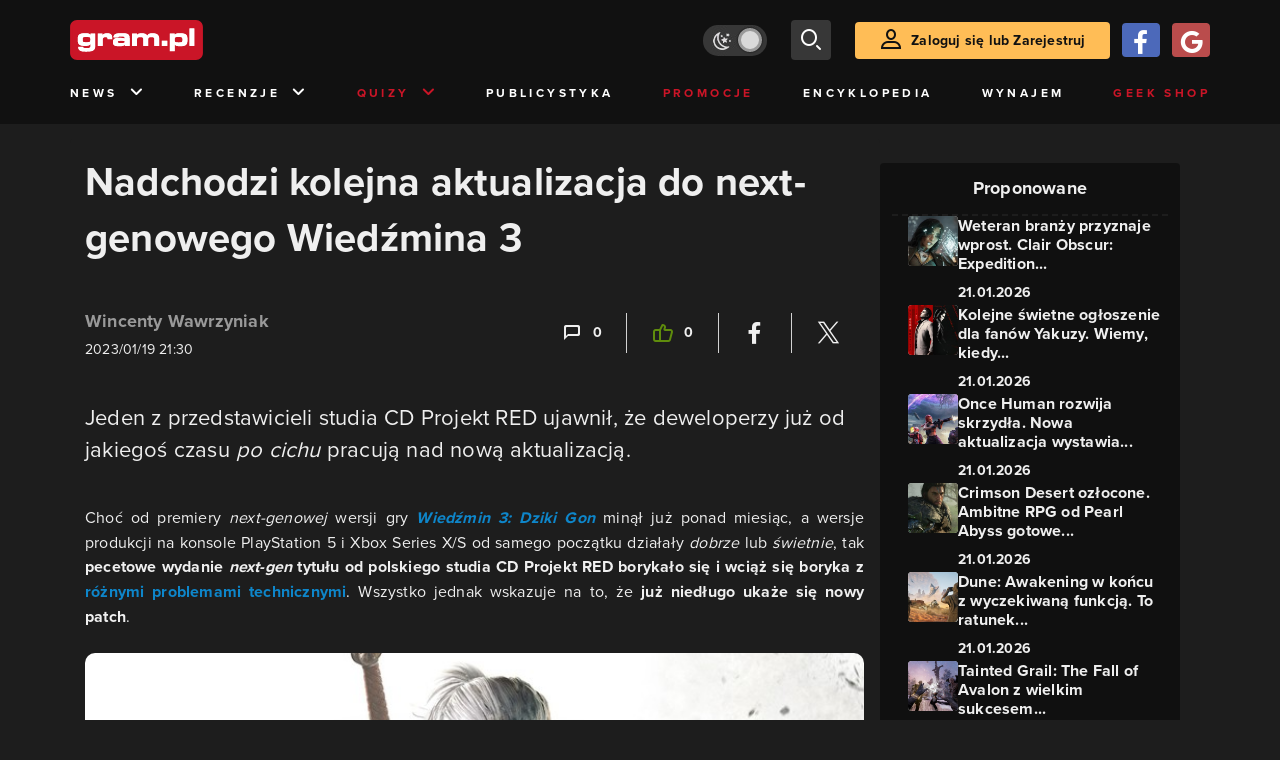

--- FILE ---
content_type: text/html; charset=utf-8
request_url: https://www.gram.pl/news/wiedzmin-3-dziki-gon-cd-projekt-red-nadchodzi-kolejna-aktualizacja-patch-rozwoj-gry-pc-ps5-xbox-series-xs
body_size: 10930
content:
<!DOCTYPE html><html lang="pl"><head><meta charSet="utf-8"/><meta name="viewport" content="width=device-width"/><title lang="pl-pl">Wiedźmin 3: Dziki Gon. CD Projekt RED. Nadchodzi kolejna aktualizacja do next-genowej wersji. Nowy patch</title><meta name="description" content="Wiedźmin 3: Dziki Gon. CD Projekt RED. Deweloperzy już od jakiegoś czasu po cichu pracują nad nową aktualizacją. Nowy patch dla wersji next-gen. Aktualizacja, rozwój gry. Polskie gry."/><link rel="image_src" href="https://images.gram.pl/news/qcxw20230119221847784kocd.jpg"/><meta property="og:title" content="Nadchodzi kolejna aktualizacja do next-genowego Wiedźmina 3"/><meta property="og:description" content="Jeden z przedstawicieli studia CD Projekt RED ujawnił, że deweloperzy&amp;nbsp;już od jakiegoś czasu po cichu&amp;nbsp;pracują nad nową aktualizacją."/><meta property="og:image" content="https://images.gram.pl/news/qcxw20230119221847784kocd.jpg"/><meta property="og:url" content="https://www.gram.pl/news/wiedzmin-3-dziki-gon-cd-projekt-red-nadchodzi-kolejna-aktualizacja-patch-rozwoj-gry-pc-ps5-xbox-series-xs"/><meta property="og:image:width" content="1024"/><meta property="og:image:height" content="576"/><meta property="og:type" content="website"/><meta property="og:locale" content="pl_PL"/><meta property="article:published_time" content="2023-01-19T22:30:00+01:00"/><meta property="article:modified_time" content="2023-01-20T12:00:00+01:00"/><meta property="article:tag" content="News"/><meta property="article:tag" content="PC"/><meta property="article:tag" content="aktualizacja"/><meta property="article:tag" content="CD Projekt RED"/><meta property="article:tag" content="patch"/><meta property="article:tag" content="Wiedźmin 3: Dziki Gon"/><meta property="article:tag" content="RPG"/><meta property="article:tag" content="polskie gry"/><meta property="article:tag" content="Wiedźmin"/><meta property="article:tag" content="next-gen"/><meta property="article:tag" content="rozwój gry"/><meta property="article:tag" content="WW"/><link rel="canonical" href="https://www.gram.pl/news/wiedzmin-3-dziki-gon-cd-projekt-red-nadchodzi-kolejna-aktualizacja-patch-rozwoj-gry-pc-ps5-xbox-series-xs"/><link rel="alternate" type="application/rss+xml" title="gram.pl" href="https://www.gram.pl/rss/content.xml"/><meta name="robots" content="index,follow,noodp,noydir,max-image-preview:large"/><meta name="twitter:title" content="Nadchodzi kolejna aktualizacja do next-genowego Wiedźmina 3"/><meta name="twitter:image" content="https://images.gram.pl/news/qcxw20230119221847784kocd.jpg"/><meta name="twitter:description" content="Jeden z przedstawicieli studia CD Projekt RED ujawnił, że deweloperzy&amp;nbsp;już od jakiegoś czasu po cichu&amp;nbsp;pracują nad nową aktualizacją."/><meta name="twitter:card" content="summary_large_image"/><meta name="twitter:creator" content="@gram_pl"/><meta name="twitter:site" content="@gram_pl"/><meta name="theme-color" content="#CA1F27"/><meta name="msapplication-TileColor" content="#CA1F27"/><script type="application/ld+json">{
  "@context": "http://schema.org",
  "@type": "NewsArticle",
  "headline": "Wiedźmin 3: Dziki Gon. CD Projekt RED. Nadchodzi kolejna aktualizacja do next-genowej wersji. Nowy patch",
  "mainEntityOfPage": "https://www.gram.pl/news/wiedzmin-3-dziki-gon-cd-projekt-red-nadchodzi-kolejna-aktualizacja-patch-rozwoj-gry-pc-ps5-xbox-series-xs",
  "datePublished": "2023-01-19T22:30:00+01:00",
  "dateModified": "2023-01-20T12:00:00+01:00",
  "description": "Wiedźmin 3: Dziki Gon. CD Projekt RED. Deweloperzy już od jakiegoś czasu po cichu pracują nad nową aktualizacją. Nowy patch dla wersji next-gen. Aktualizacja, rozwój gry. Polskie gry.",
  "author": {
    "@type": "Person",
    "name": "Wincenty Wawrzyniak"
  },
  "publisher": {
    "@type": "Organization",
    "name": "Gram.pl",
    "sameAs": "https://www.gram.pl",
    "logo": {
      "@type": "ImageObject",
      "url": "https://www.gram.pl/images/logo-big.png",
      "width": 600,
      "height": 315
    }
  },
  "image": {
    "@type": "ImageObject",
    "url": "https://images.gram.pl/news/qcxw20230119221847784kocd.jpg",
    "width": 1920,
    "height": 1080
  }
}</script><meta name="next-head-count" content="40"/><link rel="preconnect" href="https://use.typekit.net" crossorigin /><link rel="preload" href="/_next/static/css/af5d77b5a997d045.css" as="style"/><link rel="stylesheet" href="/_next/static/css/af5d77b5a997d045.css" data-n-g=""/><noscript data-n-css=""></noscript><script defer="" nomodule="" src="/_next/static/chunks/polyfills-c67a75d1b6f99dc8.js"></script><script src="/_next/static/chunks/webpack-a146a8ef8f1e9d05.js" defer=""></script><script src="/_next/static/chunks/framework-8fe9cb8b81506896.js" defer=""></script><script src="/_next/static/chunks/main-0ebf5555eb9cf2eb.js" defer=""></script><script src="/_next/static/chunks/pages/_app-46197a3e2758aa66.js" defer=""></script><script src="/_next/static/chunks/d158eb56-0e0a2fef3d0326b9.js" defer=""></script><script src="/_next/static/chunks/6240-f4fc521408f548b6.js" defer=""></script><script src="/_next/static/chunks/7963-d71f054838990ac1.js" defer=""></script><script src="/_next/static/chunks/5709-14abfeac8e68077c.js" defer=""></script><script src="/_next/static/chunks/5081-5c8c0285af2c285f.js" defer=""></script><script src="/_next/static/chunks/8900-4a4ed161bfa21042.js" defer=""></script><script src="/_next/static/chunks/pages/%5B...content%5D-f418c99a9162dcab.js" defer=""></script><script src="/_next/static/WDm6iSjUNr3QGnPTOKEiS/_buildManifest.js" defer=""></script><script src="/_next/static/WDm6iSjUNr3QGnPTOKEiS/_ssgManifest.js" defer=""></script><style data-href="https://use.typekit.net/cdt2gcb.css">@import url("https://p.typekit.net/p.css?s=1&k=cdt2gcb&ht=tk&f=139.169.175.5474.25136&a=99815084&app=typekit&e=css");@font-face{font-family:"proxima-nova";src:url("https://use.typekit.net/af/2555e1/00000000000000007735e603/30/l?primer=f592e0a4b9356877842506ce344308576437e4f677d7c9b78ca2162e6cad991a&fvd=n7&v=3") format("woff2"),url("https://use.typekit.net/af/2555e1/00000000000000007735e603/30/d?primer=f592e0a4b9356877842506ce344308576437e4f677d7c9b78ca2162e6cad991a&fvd=n7&v=3") format("woff"),url("https://use.typekit.net/af/2555e1/00000000000000007735e603/30/a?primer=f592e0a4b9356877842506ce344308576437e4f677d7c9b78ca2162e6cad991a&fvd=n7&v=3") format("opentype");font-display:auto;font-style:normal;font-weight:700;font-stretch:normal}@font-face{font-family:"proxima-nova";src:url("https://use.typekit.net/af/8738d8/00000000000000007735e611/30/l?primer=f592e0a4b9356877842506ce344308576437e4f677d7c9b78ca2162e6cad991a&fvd=n8&v=3") format("woff2"),url("https://use.typekit.net/af/8738d8/00000000000000007735e611/30/d?primer=f592e0a4b9356877842506ce344308576437e4f677d7c9b78ca2162e6cad991a&fvd=n8&v=3") format("woff"),url("https://use.typekit.net/af/8738d8/00000000000000007735e611/30/a?primer=f592e0a4b9356877842506ce344308576437e4f677d7c9b78ca2162e6cad991a&fvd=n8&v=3") format("opentype");font-display:auto;font-style:normal;font-weight:800;font-stretch:normal}@font-face{font-family:"proxima-nova";src:url("https://use.typekit.net/af/efe4a5/00000000000000007735e609/30/l?primer=f592e0a4b9356877842506ce344308576437e4f677d7c9b78ca2162e6cad991a&fvd=n4&v=3") format("woff2"),url("https://use.typekit.net/af/efe4a5/00000000000000007735e609/30/d?primer=f592e0a4b9356877842506ce344308576437e4f677d7c9b78ca2162e6cad991a&fvd=n4&v=3") format("woff"),url("https://use.typekit.net/af/efe4a5/00000000000000007735e609/30/a?primer=f592e0a4b9356877842506ce344308576437e4f677d7c9b78ca2162e6cad991a&fvd=n4&v=3") format("opentype");font-display:auto;font-style:normal;font-weight:400;font-stretch:normal}@font-face{font-family:"proxima-nova";src:url("https://use.typekit.net/af/1be3c2/00000000000000007735e606/30/l?primer=f592e0a4b9356877842506ce344308576437e4f677d7c9b78ca2162e6cad991a&fvd=n3&v=3") format("woff2"),url("https://use.typekit.net/af/1be3c2/00000000000000007735e606/30/d?primer=f592e0a4b9356877842506ce344308576437e4f677d7c9b78ca2162e6cad991a&fvd=n3&v=3") format("woff"),url("https://use.typekit.net/af/1be3c2/00000000000000007735e606/30/a?primer=f592e0a4b9356877842506ce344308576437e4f677d7c9b78ca2162e6cad991a&fvd=n3&v=3") format("opentype");font-display:auto;font-style:normal;font-weight:300;font-stretch:normal}@font-face{font-family:"proxima-nova";src:url("https://use.typekit.net/af/23e139/00000000000000007735e605/30/l?primer=f592e0a4b9356877842506ce344308576437e4f677d7c9b78ca2162e6cad991a&fvd=n5&v=3") format("woff2"),url("https://use.typekit.net/af/23e139/00000000000000007735e605/30/d?primer=f592e0a4b9356877842506ce344308576437e4f677d7c9b78ca2162e6cad991a&fvd=n5&v=3") format("woff"),url("https://use.typekit.net/af/23e139/00000000000000007735e605/30/a?primer=f592e0a4b9356877842506ce344308576437e4f677d7c9b78ca2162e6cad991a&fvd=n5&v=3") format("opentype");font-display:auto;font-style:normal;font-weight:500;font-stretch:normal}.tk-proxima-nova{font-family:"proxima-nova",sans-serif}</style></head><body class="no-trans dark-mode"><div id="__next"><div class="preheader"></div><div id="top" class="header" style="top:0px"><div class="container header-content flex-between d-none d-lg-flex"><div class="flex"><a href="/" aria-label="strona główna"><div class="logo"></div></a></div><div class="flex-right child-margin"><button class="darkmode-switch active" aria-label="Włącz tryb jasny"><span class="dot"></span></button><button class="small search" aria-label="szukaj"><span class="icon-search i-24"></span></button><a class="button loading" href="#"><span class="icon-user i-24"></span>Zaloguj się lub Zarejestruj<!-- --></a></div></div><nav class="container d-none d-lg-flex flex-between"><button class="menu-link">News<!-- --><span class="icon-chevron-down i-24 up"></span></button><button class="menu-link">Recenzje<!-- --><span class="icon-chevron-down i-24 up"></span></button><button class="menu-link new">Quizy<!-- --><span class="icon-chevron-down i-24 up"></span></button><a href="/publicystyka" class="menu-link">Publicystyka</a><a href="/news/promocje" class="menu-link new">Promocje</a><a href="/encyklopedia-gier" class="menu-link">Encyklopedia</a><a href="/wynajem" class="menu-link">Wynajem</a><a href="https://geek-shop.gram.pl" target="_blank" rel="noopener noreferrer" class="menu-link new">Geek Shop</a></nav><nav class="container header-content mobile flex-between d-flex d-lg-none"><button class="small search" aria-label="szukaj"><span class="icon-search i-24"></span></button><a href="/" aria-label="strona główna"><div class="logo mobile"></div></a><div class="mobile-nav"><button class="darkmode-switch active" aria-label="Włącz tryb jasny"><span class="dot"></span></button><button class="small search" aria-label="szukaj"><span class="icon-menu i-24"></span></button></div></nav></div><div id="content-wrapper" class="container"><div id="belka_expand" class="w2g"></div><div class="ad-wrapper top mock-off no-height"><div id="art_bill_top" class="w2g"></div></div><div class="row" id="row"><div style="max-width:810px" class="column-background col-12 col-lg p16nm"><h1 class="h2-m">Nadchodzi kolejna aktualizacja do next-genowego Wiedźmina 3</h1><div class="content-top-bar top24 bot40"><div class="row"><div class="col-12 col-md-6"><a href="/autor/wiko" class="author" aria-label="Podlinkowana nazwa użytkownika">Wincenty Wawrzyniak</a><div class="date">2023/01/19 22:30</div></div><div class="col-12 col-md-6 flex-right flex-evenly-m content-widgets y24-m"><a href="#comments" aria-label="Link-anchor do komentarzy"><div class="thumb-container flex-center hov cmt"><span class="icon-comment"></span>0<!-- --></div></a><div class="divider"></div><div aria-label="Polub post" class="thumb-container flex-center hov"><span class="icon-thumb-up"></span>0<!-- --></div><div class="divider"></div><a class="share-button fb" href="https://facebook.com/sharer/sharer.php?u=https%3A%2F%2Fwww.gram.pl%2Fnews%2Fwiedzmin-3-dziki-gon-cd-projekt-red-nadchodzi-kolejna-aktualizacja-patch-rozwoj-gry-pc-ps5-xbox-series-xs" target="_blank" rel="noopener noreferrer" aria-label="Podziel się na Facebooku"><span class="icon-fa i-24"></span><span></span></a><div class="divider"></div><a class="share-button tw" href="https://twitter.com/intent/tweet/?url=https%3A%2F%2Fwww.gram.pl%2Fnews%2Fwiedzmin-3-dziki-gon-cd-projekt-red-nadchodzi-kolejna-aktualizacja-patch-rozwoj-gry-pc-ps5-xbox-series-xs&amp;text=Wied%C5%BAmin%203%3A%20Dziki%20Gon.%20CD%20Projekt%20RED.%20Nadchodzi%20kolejna%20aktualizacja%20do%20next-genowej%20wersji.%20Nowy%20patch" target="_blank" rel="noopener noreferrer" aria-label="Podziel się na Twitterze"><span class="icon-tw i-24"></span><span></span></a></div></div></div><main class="lead bot40"><p>Jeden z przedstawicieli studia CD Projekt RED ujawnił, że deweloperzy już od jakiegoś czasu <em>po cichu </em>pracują nad nową aktualizacją.</p>
</main><main class="content"><p style="text-align: justify;">Choć od premiery <em>next-genowej</em> wersji gry <a rel="noopener noreferrer" href="https://www.gram.pl/encyklopedia-gier/gry/wiedzmin-3" target="_blank"><em>Wiedźmin 3: Dziki Gon</em></a> minął już ponad miesiąc, a wersje produkcji na konsole PlayStation 5 i Xbox Series X/S od samego początku działały <em>dobrze</em> lub <em>świetnie</em>, tak <strong>pecetowe wydanie <em>next-gen</em> tytułu od polskiego studia CD Projekt RED borykało się i wciąż się boryka z <a rel="noopener noreferrer" href="https://www.gram.pl/news/wiedzmin-3-na-pc-niegrywalny-po-aktualizacji-gracze-narzekaja-na-powazne-problemy" target="_blank">różnymi problemami technicznymi</a></strong>. Wszystko jednak wskazuje na to, że <strong>już niedługo ukaże się nowy patch</strong>.</p>

<figure class="image"><a class="hoverZoomLink" href="https://images.gram.pl/news/xthm20230119222452362qslh.jpg" target="_blank"><img alt="Nadchodzi kolejna aktualizacja do next-genowego Wiedźmina 3" class="inner img-wrapper" src="https://images.gram.pl/news/embed/xthm20230119222452362qslh.jpg" width=750 height=422 /> </a>




</figure>

<h2>Nadciąga kolejny patch dla <em>next-genowego</em> <em>Wiedźmina 3</em></h2>

<div style="text-align: justify;">Jeden z użytkowników serwisu Twitter postanowił zapytać Marcina Momota – menedżera ds. społeczności w studio CD Projekt RED – o to, kiedy możemy się spodziewać kolejnej aktualizacji. Momota odpowiedział bardzo szybko.
<div id="e3c32e1a6c53ff3d76c3fbcb2e321984_1468" class="loading text-center w-100">Wczytywanie ramki mediów.</div>

<blockquote>
<p>Po cichu pracujemy nad tą aktualizacją do <em>Wiedźmina 3 Next Gen</em> i wygląda na to, że jesteśmy w fazie finalnej. Powinna zostać udostępniona już niedługo. Poinformujemy Was o tym, gdy tylko będziemy mogli. W międzyczasie bardzo dziękujemy Wam za cierpliwość!</p>
</blockquote>
</div>

</main><div><div class="ad-wrapper   "><div id="art_bill_srodek_1" class="w2g"></div></div></div><main class="content"><p</main><div class="player-container"><h2 class="title mb-3 flex-left"><div class="i-box right flex-center"><span class="icon-pc i-24"></span></div>GramTV przedstawia:<!-- --></h2><div></div><div id="videoContainer"></div></div><div><div class="ad-wrapper   "><div id="art_bill_srodek_2" class="w2g"></div></div></div><main class="content"><p style="text-align: justify;"><strong>Nie otrzymaliśmy jedynie sprecyzowania, czy aktualizacja dotyczy wyłącznie wersji na komputery osobiste (internauta pytał właśnie o nią), czy może ukaże się ona na wszystkich platformach. </strong>Pozostaje czekać na oficjalne informacje od samych twórców.</p>

<p style="text-align: justify;">Przypomnijmy jeszcze, że pierwotnie gra <strong><a rel="noopener noreferrer" href="https://www.gram.pl/encyklopedia-gier/gry/wiedzmin-3" rel="noopener noreferrer" target="_blank"><em>Wiedźmin 3: Dziki Gon</em></a> zadebiutowała na komputerach osobistych oraz konsolach PlayStation 4 i Xbox One w maju 2015 roku (nieco później na Nintendo Switch)</strong>.</p>

<ul>
	<li><a rel="noopener noreferrer" href="https://www.gram.pl/encyklopedia-gier/gry/wiedzmin-3" rel="noopener noreferrer" target="_blank"><em>Wiedźmin 3: Dziki Gon</em> w encyklopedii Gram.pl</a></li>
	<li><a rel="noopener noreferrer" href="https://www.gram.pl/artykul/2015/05/12/wiedzmin-3-dziki-gon-recenzja.shtml" rel="noopener noreferrer" target="_blank">Nasza recenzja gry <em>Wiedźmin 3: Dziki Gon</em></a></li>
	<li><a rel="noopener noreferrer" href="https://www.gram.pl/artykul/2019/10/28/dalej-plotka-recenzja-wiedzmin-3-dziki-gon-edycja-kompletna-switch.shtml" rel="noopener noreferrer" target="_blank">Nasza recenzja portu gry <em>Wiedźmin 3: Dziki Gon</em> na Nintendo Switch</a></li>
	<li><a rel="noopener noreferrer" href="https://pl.cdprojektred.com/" rel="noopener noreferrer" target="_blank">Oficjalna strona internetowa studia CD Projekt RED</a></li>
</ul>
</main><div class="source-wrapper">Źródło:<!-- --><a href="https://twitter.com/Marcin360/status/1616142450057437185" class="link blue fat bot24 d-block text-right" target="blank" rel="noopener noreferrer" aria-label="Źródło informacji dla tej treści">https://twitter.com/Marcin360/status/1616142450057437185</a></div><div id="progressbar-end"></div><div></div><div class="content-tags top40 bot24"><p class="h5">Tagi: </p><a href="/hot" aria-label="Link do tagu hot"><div class="tag hot small contrast"><span class="icon-hot up"></span>HOT<!-- --></div></a><a href="/news/"><div class="tag small contrast">News</div></a><a href="/tag/pc"><div class="tag small contrast">PC</div></a><a href="/tag/aktualizacja"><div class="tag small contrast">aktualizacja</div></a><a href="/tag/cd-projekt-red"><div class="tag small contrast">CD Projekt RED</div></a><a href="/tag/patch"><div class="tag small contrast">patch</div></a><a href="/tag/wiedzmin-3-dziki-gon"><div class="tag small contrast">Wiedźmin 3: Dziki Gon</div></a><a href="/tag/rpg"><div class="tag small contrast">RPG</div></a><a href="/tag/polskie-gry"><div class="tag small contrast">polskie gry</div></a><a href="/tag/wiedzmin"><div class="tag small contrast">Wiedźmin</div></a><a href="/tag/next-gen"><div class="tag small contrast">next-gen</div></a><a href="/tag/rozwoj-gry"><div class="tag small contrast">rozwój gry</div></a><a href="/tag/ww"><div class="tag small contrast">WW</div></a></div><div class="flex content-info big"><div class="author-wrapper"><div class="bg-wrapper" style="background-image:url(https://images.gram.pl/gallery/pvxj20240319165542520szmq.jpg)"><div class="glow"></div><div class="bg"></div></div><div class="left"><div class="image"><a href="/autor/wiko" aria-label="Podlinkowany awatar autora"><div class="avatar" style="background-image:url(https://images.gram.pl/avatar/2000111.jpg?cache=5f66df6d1f9b8c67e9ec6e179efd1bbd)"></div></a></div></div><div class="right"><div class="nickname"><a href="/autor/wiko" aria-label="Podlinkowana nazwa autora">Wincenty Wawrzyniak</a></div><div class="social"><a href="https://steamcommunity.com/id/coffinceplays" rel="nofollow noopener noreferrer" aria-label="Link do steam" target="_blank"><span class="icon-steam"></span></a></div><div class="description"><p>Redaktor serwisu Gram.pl od lipca 2019 roku i student groznawstwa. Na co dzień zajmuję się newsami, ale czasem napiszę coś dłuższego. Jestem absolutnie uzależniony od kawy, muzyki i dobrych RPG-ów!<br></p></div></div></div></div><aside class="slider-wrapper"><div class="top"><i class="icon-star"></i>Mogą Cię zainteresować również<!-- --></div><button aria-label="W lewo" class="button b-left flex-center d-none d-lg-flex" disabled=""><span class="icon-arrow-left mr-0"></span></button><button aria-label="W prawo" class="button b-right flex-center d-none d-lg-flex"><span class="icon-arrow-right mr-0"></span></button><div class="overflow-box"><div class="slider" style="left:0%"></div></div><div class="pages d-flex d-lg-none"></div></aside><div class="ad-wrapper   "><div id="art_bill_srodek_3" class="w2g"></div></div><div id="comments" class="comments bot24"><div class="top bot24 bot16-m"><div class="title">Komentarze</div><div class="flex-center modify"><div class="count">0<!-- --></div></div></div><div class="comment-guest-wrapper"><button class="add-comment-button">Dodaj komentarz jako gość</button><div class="login"><button class="oauth-button fb" aria-label="Zaloguj się przy pomocy konta Facebook"><span class="icon-fa"></span></button><button aria-label="Zaloguj się przy pomocy konta Google" class="oauth-button go" disabled=""><span class="icon-go"></span></button><a class="button " href="/login"><span class="icon-user i-24"></span>Zaloguj się<!-- --></a></div></div><br/><br/><br/><p class="top24 top16-m">Nie ma jeszcze żadnych komentarzy. Napisz komentarz jako pierwszy!</p></div></div><aside class="col-12 col-lg-auto mb-5"><div class="content-list hot-list content-propositions  column-background" style="max-width:300px"><div class="head">Proponowane</div><a href="/news/weteran-branzy-przyznaje-wprost-clair-obscur-expedition-33-zrujnowalo-jego-swiatopoglad" class="news news-mini compact"><div class="miniature relative image-loading"><img class="lazy" style="width:1px;height:1px" data-src="https://images.gram.pl/news/miniature/ebbr20260121110334346fdwc.jpg" alt=""/><div class="tag small all-caps category"></div><div class="anchored-mobile d-block d-lg-none"><div class="comment-counter small">2<!-- --></div></div></div><div class="right"><div class="title">Weteran branży przyznaje wprost. Clair Obscur: Expedition...</div><div class="date">21.01.2026</div></div></a><a href="/news/kolejne-swietne-ogloszenie-dla-fanow-yakuzy-wiemy-kiedy-przetestujemy-nowy-tytul" class="news news-mini compact"><div class="miniature relative image-loading"><img class="lazy" style="width:1px;height:1px" data-src="https://images.gram.pl/news/miniature/kqvo20260121123659471uvjm.jpg" alt=""/><div class="tag small all-caps category"></div><div class="anchored-mobile d-block d-lg-none"></div></div><div class="right"><div class="title">Kolejne świetne ogłoszenie dla fanów Yakuzy. Wiemy, kiedy...</div><div class="date">21.01.2026</div></div></a><a href="/news/once-human-rozwija-skrzydla-nowa-aktualizacja-wystawia-graczy-na-ciezka-probe" class="news news-mini compact"><div class="miniature relative image-loading"><img class="lazy" style="width:1px;height:1px" data-src="https://images.gram.pl/news/miniature/oaoc20260121131410023kvas.jpg" alt=""/><div class="tag small all-caps category"></div><div class="anchored-mobile d-block d-lg-none"></div></div><div class="right"><div class="title">Once Human rozwija skrzydła. Nowa aktualizacja wystawia...</div><div class="date">21.01.2026</div></div></a><a href="/news/crimson-desert-ozlocone-ambitne-rpg-od-pearl-abyss-gotowe-na-wielka-premiere" class="news news-mini compact"><div class="miniature relative image-loading"><img class="lazy" style="width:1px;height:1px" data-src="https://images.gram.pl/news/miniature/pqrb20260121171431200bqob.jpg" alt=""/><div class="tag small all-caps category"></div><div class="anchored-mobile d-block d-lg-none"></div></div><div class="right"><div class="title">Crimson Desert ozłocone. Ambitne RPG od Pearl Abyss gotowe...</div><div class="date">21.01.2026</div></div></a><a href="/news/dune-awakening-w-koncu-z-wyczekiwana-funkcja-to-ratunek-dla-wyludnionego-arrakis" class="news news-mini compact"><div class="miniature relative image-loading"><img class="lazy" style="width:1px;height:1px" data-src="https://images.gram.pl/news/miniature/hlez20260121173949813wkjs.jpg" alt=""/><div class="tag small all-caps category"></div><div class="anchored-mobile d-block d-lg-none"></div></div><div class="right"><div class="title">Dune: Awakening w końcu z wyczekiwaną funkcją. To ratunek...</div><div class="date">21.01.2026</div></div></a><a href="/news/tainted-grail-the-fall-of-avalon-z-wielkim-sukcesem-polska-produkcja-przekroczyla-magiczna-bariere" class="news news-mini compact"><div class="miniature relative image-loading"><img class="lazy" style="width:1px;height:1px" data-src="https://images.gram.pl/news/miniature/jgen20260121162813104ojqf.jpg" alt=""/><div class="tag small all-caps category"></div><div class="anchored-mobile d-block d-lg-none"></div></div><div class="right"><div class="title">Tainted Grail: The Fall of Avalon z wielkim sukcesem...</div><div class="date">21.01.2026</div></div></a></div><div class="ad-wrapper mock-off column top40"><div id="sekcja_half_prawa_szpalta_1" class="w2g"></div><div id="art_half_prawa_szpalta_2" class="w2g"></div></div></aside></div><div class="ad-wrapper   "><div id="art_bill_bottom" class="w2g"></div></div><div id="belka_sticky" class="w2g"></div><div id="vigneta" class="w2g"></div><div style="max-width:100vw"><div id="interstitial" class="w2g"></div></div></div><div class="pin-to-bottom"><div class="socialistic-links"><div class="container flex-evenly" style="min-height:21px"><a class="link light" target="_blank" rel="noopener noreferrer" href="https://www.tiktok.com/@gram.pl_" aria-label="tiktok gram.pl"><span class="icon-ti i-24 up"></span><span class="d-none d-lg-inline">Tiktok</span></a><a class="link light" target="_blank" rel="noopener noreferrer" href="https://www.facebook.com/grampl" aria-label="facebook gram.pl"><span class="icon-fa i-24 up"></span><span class="d-none d-lg-inline">Facebook</span></a><a class="link light" target="_blank" rel="noopener noreferrer" href="https://www.youtube.com/user/wwwgrampl" aria-label="kanał youtube gram.pl"><span class="icon-youtube i-24 up"></span><span class="d-none d-lg-inline">Youtube</span></a><a class="link light" target="_blank" rel="noopener noreferrer" href="https://open.spotify.com/user/gram.pl" aria-label="spotify gram.pl"><span class="icon-spotify i-24 up"></span><span class="d-none d-lg-inline">Spotify</span></a><a class="link light" target="_blank" rel="noopener noreferrer" href="https://store.steampowered.com/curator/110591-gram.pl" aria-label="strona społeczności gram.pl na steam"><span class="icon-steam i-24 up"></span><span class="d-none d-lg-inline">Steam</span></a><a class="link light" target="_blank" rel="noopener noreferrer" href="https://www.gram.pl/rss/content.xml" aria-label="kanał rss grma.pl"><span class="icon-rss i-24 up"></span><span class="d-none d-lg-inline">RSS</span></a></div></div><div class="footer pt-3 pb-3 pt-lg-5 pb-lg-5"><div class="container"><div class="row"><div class="d-none d-lg-inline col-lg-4"><div class="logo"></div><div class="copyright">Copyright © 2005 - <!-- -->2026<!-- --> ACTION S.A.<!-- --></div><div class="copyright">Zamienie, ul. Dawidowska 10, 05-500 Piaseczno</div><div class="copyright" style="margin-top:0">tel. (+48 22) 332 16 00</div><div class="build-number">Portal: v.<!-- -->6.1.112<!-- --></div></div><div class="col-6 col-lg-2"><p>O nas</p><div class="row"><div class="col-12"><a class="foot" href="/kontakt">Zespół Gram</a><a class="foot" href="/regulamin">Regulamin</a><a class="foot" href="/regulamin#polityka-prywatnosci">Polityka prywatności</a></div></div></div><div class="col-6 col-lg-3"><p>Kontakt</p><div class="row"><div class="col-12"><a class="foot" href="/informacje/kontakt">Pomoc</a><a class="foot" href="/informacje/reklama">Reklama</a><a class="foot" href="/informacje/redakcja">Kontakt z redakcją</a></div></div></div><div class="col-12 col-lg-3"><p class="mt-4 mt-lg-0">Na skróty</p><div class="row"><div class="col-6"><a class="foot" href="/news/hot">HOT News</a><a class="foot" href="/gramtv">GramTV</a><a class="foot" href="https://www.sferis.pl/Strefa-Okazji" target="_blank" rel="noopener noreferrer">Promocje</a></div><div class="col-6"><a class="foot" href="https://www.sferis.pl/gaming-2541" target="_blank" rel="noopener noreferrer">Zakupy</a><a class="foot red" href="https://theprotocol.it/" target="_blank" rel="noopener noreferrer">the:protocol</a></div></div></div><div class="col-12 d-inline d-lg-none"><hr class="light mb-4"/><div class="logo"></div><div class="copyright">Copyright © 2005 - <!-- -->2026<!-- --> ACTION S.A.<!-- --></div><div class="copyright">Zamienie, ul. Dawidowska 10, 05-500 Piaseczno</div><div class="copyright" style="margin-top:0">tel. (+48 22) 332 16 00</div><div class="build-number">Portal: v.<!-- -->6.1.112<!-- --></div></div></div></div></div></div><noscript><img height="1" width="1" style="display:none" src="https://www.facebook.com/tr?id=704790599979438&amp;ev=PageView&amp;noscript=1" alt=""/></noscript><div id="quantcast"><noscript><div style="display:none"><img src="//pixel.quantserve.com/pixel/p-S7LjTHgJsANxL.gif" style="border:0" height="1" width="1" alt="Quantcast"/></div></noscript><noscript><div style="display:none"><img src="//pixel.quantserve.com/pixel/p-S7LjTHgJsANxL.gif" style="border:0" height="1" width="1" alt="Quantcast"/></div></noscript></div></div><script id="__NEXT_DATA__" type="application/json">{"props":{"pageProps":{"loaded":true,"url":"wiedzmin-3-dziki-gon-cd-projekt-red-nadchodzi-kolejna-aktualizacja-patch-rozwoj-gry-pc-ps5-xbox-series-xs","list":false,"singleContent":{"comments":[],"giveaway":[],"content":{"id":147052,"title":"Nadchodzi kolejna aktualizacja do next-genowego Wiedźmina 3","lead":"\u003cp\u003eJeden z przedstawicieli studia CD Projekt RED ujawnił, że deweloperzy\u0026nbsp;już od jakiegoś czasu \u003cem\u003epo cichu\u0026nbsp;\u003c/em\u003epracują nad nową aktualizacją.\u003c/p\u003e\n","seoTitle":"Wiedźmin 3: Dziki Gon. CD Projekt RED. Nadchodzi kolejna aktualizacja do next-genowej wersji. Nowy patch","seoLead":"Wiedźmin 3: Dziki Gon. CD Projekt RED. Deweloperzy już od jakiegoś czasu po cichu pracują nad nową aktualizacją. Nowy patch dla wersji next-gen. Aktualizacja, rozwój gry. Polskie gry.","content":"\u003cp style=\"text-align: justify;\"\u003eChoć od premiery \u003cem\u003enext-genowej\u003c/em\u003e wersji gry \u003ca rel=\"noopener noreferrer\" href=\"https://www.gram.pl/encyklopedia-gier/gry/wiedzmin-3\" target=\"_blank\"\u003e\u003cem\u003eWiedźmin 3: Dziki Gon\u003c/em\u003e\u003c/a\u003e minął już ponad miesiąc, a wersje produkcji na konsole PlayStation 5 i Xbox Series X/S od samego początku działały \u003cem\u003edobrze\u003c/em\u003e lub \u003cem\u003eświetnie\u003c/em\u003e, tak \u003cstrong\u003epecetowe wydanie \u003cem\u003enext-gen\u003c/em\u003e tytułu od polskiego studia CD Projekt RED borykało się i wciąż się boryka z \u003ca rel=\"noopener noreferrer\" href=\"https://www.gram.pl/news/wiedzmin-3-na-pc-niegrywalny-po-aktualizacji-gracze-narzekaja-na-powazne-problemy\" target=\"_blank\"\u003eróżnymi problemami technicznymi\u003c/a\u003e\u003c/strong\u003e. Wszystko jednak wskazuje na to, że \u003cstrong\u003ejuż niedługo ukaże się nowy patch\u003c/strong\u003e.\u003c/p\u003e\n\n\u003cfigure class=\"image\"\u003e\u003ca class=\"hoverZoomLink\" href=\"https://images.gram.pl/news/xthm20230119222452362qslh.jpg\" target=\"_blank\"\u003e\u003cimg alt=\"Nadchodzi kolejna aktualizacja do next-genowego Wiedźmina 3\" class=\"inner img-wrapper\" src=\"https://images.gram.pl/news/embed/xthm20230119222452362qslh.jpg\" width=750 height=422 /\u003e \u003c/a\u003e\n\n\n\n\n\u003c/figure\u003e\n\n\u003ch2\u003eNadciąga kolejny patch dla \u003cem\u003enext-genowego\u003c/em\u003e \u003cem\u003eWiedźmina 3\u003c/em\u003e\u003c/h2\u003e\n\n\u003cdiv style=\"text-align: justify;\"\u003eJeden z użytkowników serwisu Twitter postanowił zapytać Marcina Momota – menedżera ds. społeczności w studio CD Projekt RED – o to, kiedy możemy się spodziewać kolejnej aktualizacji. Momota odpowiedział bardzo szybko.\n\u003coembed\u003ehttps://twitter.com/Marcin360/status/1616142450057437185\n\u003c/oembed\u003e\n\n\u003cblockquote\u003e\n\u003cp\u003ePo cichu pracujemy nad tą aktualizacją do \u003cem\u003eWiedźmina 3 Next Gen\u003c/em\u003e i wygląda na to, że jesteśmy w fazie finalnej. Powinna zostać udostępniona już niedługo. Poinformujemy Was o tym, gdy tylko będziemy mogli. W międzyczasie bardzo dziękujemy Wam za cierpliwość!\u003c/p\u003e\n\u003c/blockquote\u003e\n\u003c/div\u003e\n\n\u003cp style=\"text-align: justify;\"\u003e\u003cstrong\u003eNie otrzymaliśmy jedynie sprecyzowania, czy aktualizacja dotyczy wyłącznie wersji na komputery osobiste (internauta pytał właśnie o nią), czy może ukaże się ona na wszystkich platformach. \u003c/strong\u003ePozostaje czekać na oficjalne informacje od samych twórców.\u003c/p\u003e\n\n\u003cp style=\"text-align: justify;\"\u003ePrzypomnijmy jeszcze, że pierwotnie gra \u003cstrong\u003e\u003ca rel=\"noopener noreferrer\" href=\"https://www.gram.pl/encyklopedia-gier/gry/wiedzmin-3\" rel=\"noopener noreferrer\" target=\"_blank\"\u003e\u003cem\u003eWiedźmin 3: Dziki Gon\u003c/em\u003e\u003c/a\u003e zadebiutowała na komputerach osobistych oraz konsolach PlayStation 4 i Xbox One w maju 2015 roku (nieco później na Nintendo Switch)\u003c/strong\u003e.\u003c/p\u003e\n\n\u003cul\u003e\n\t\u003cli\u003e\u003ca rel=\"noopener noreferrer\" href=\"https://www.gram.pl/encyklopedia-gier/gry/wiedzmin-3\" rel=\"noopener noreferrer\" target=\"_blank\"\u003e\u003cem\u003eWiedźmin 3: Dziki Gon\u003c/em\u003e w encyklopedii Gram.pl\u003c/a\u003e\u003c/li\u003e\n\t\u003cli\u003e\u003ca rel=\"noopener noreferrer\" href=\"https://www.gram.pl/artykul/2015/05/12/wiedzmin-3-dziki-gon-recenzja.shtml\" rel=\"noopener noreferrer\" target=\"_blank\"\u003eNasza recenzja gry \u003cem\u003eWiedźmin 3: Dziki Gon\u003c/em\u003e\u003c/a\u003e\u003c/li\u003e\n\t\u003cli\u003e\u003ca rel=\"noopener noreferrer\" href=\"https://www.gram.pl/artykul/2019/10/28/dalej-plotka-recenzja-wiedzmin-3-dziki-gon-edycja-kompletna-switch.shtml\" rel=\"noopener noreferrer\" target=\"_blank\"\u003eNasza recenzja portu gry \u003cem\u003eWiedźmin 3: Dziki Gon\u003c/em\u003e na Nintendo Switch\u003c/a\u003e\u003c/li\u003e\n\t\u003cli\u003e\u003ca rel=\"noopener noreferrer\" href=\"https://pl.cdprojektred.com/\" rel=\"noopener noreferrer\" target=\"_blank\"\u003eOficjalna strona internetowa studia CD Projekt RED\u003c/a\u003e\u003c/li\u003e\n\u003c/ul\u003e\n","image":"qcxw20230119221847784kocd","comments":0,"hot":true,"category":"News","author":"Wincenty Wawrzyniak","contentAuthorId":2000111,"datePublished":"2023-01-19T22:30:00+01:00","dateModified":"2023-01-20T12:00:00+01:00","likes":0,"sourceLink":"https://twitter.com/Marcin360/status/1616142450057437185","onnetworkvideoid":"MlBzLDAsWGM=","partnerlink":"","tags":[{"id":0,"name":"hot","slug":"news/hot"},{"id":0,"name":"News","slug":""},{"id":5,"name":"PC","slug":"pc"},{"id":31,"name":"aktualizacja","slug":"aktualizacja"},{"id":38,"name":"CD Projekt RED","slug":"cd-projekt-red"},{"id":74,"name":"patch","slug":"patch"},{"id":76,"name":"Wiedźmin 3: Dziki Gon","slug":"wiedzmin-3-dziki-gon"},{"id":94,"name":"RPG","slug":"rpg"},{"id":164,"name":"polskie gry","slug":"polskie-gry"},{"id":182,"name":"Wiedźmin","slug":"wiedzmin"},{"id":264,"name":"next-gen","slug":"next-gen"},{"id":24014,"name":"rozwój gry","slug":"rozwoj-gry"},{"id":28654,"name":"WW","slug":"ww"}],"review":null,"paginate":false,"tableOfContents":false},"oembed":true,"liked":false,"article":false,"quiz":false,"commentsAmountFormat":"0","commentsAmount":0,"admin":false,"onnetworkvideoid":"MlBzLDAsWGM=","partnerlink":"","slider":{"items":[{"id":176439,"title":"Weteran branży przyznaje wprost. Clair Obscur: Expedition 33 zrujnowało jego światopogląd","url":"/news/weteran-branzy-przyznaje-wprost-clair-obscur-expedition-33-zrujnowalo-jego-swiatopoglad","image":"ebbr20260121110334346fdwc","date":"21.01.2026","comments":2},{"id":176446,"title":"Kolejne świetne ogłoszenie dla fanów Yakuzy. Wiemy, kiedy przetestujemy nowy tytuł","url":"/news/kolejne-swietne-ogloszenie-dla-fanow-yakuzy-wiemy-kiedy-przetestujemy-nowy-tytul","image":"kqvo20260121123659471uvjm","date":"21.01.2026","comments":0},{"id":176451,"title":"Once Human rozwija skrzydła. Nowa aktualizacja wystawia graczy na ciężką próbę","url":"/news/once-human-rozwija-skrzydla-nowa-aktualizacja-wystawia-graczy-na-ciezka-probe","image":"oaoc20260121131410023kvas","date":"21.01.2026","comments":0},{"id":176473,"title":"Crimson Desert ozłocone. Ambitne RPG od Pearl Abyss gotowe na wielką premierę","url":"/news/crimson-desert-ozlocone-ambitne-rpg-od-pearl-abyss-gotowe-na-wielka-premiere","image":"pqrb20260121171431200bqob","date":"21.01.2026","comments":0},{"id":176476,"title":"Dune: Awakening w końcu z wyczekiwaną funkcją. To ratunek dla wyludnionego Arrakis","url":"/news/dune-awakening-w-koncu-z-wyczekiwana-funkcja-to-ratunek-dla-wyludnionego-arrakis","image":"hlez20260121173949813wkjs","date":"21.01.2026","comments":0},{"id":176467,"title":"Tainted Grail: The Fall of Avalon z wielkim sukcesem. Polska produkcja przekroczyła magiczną barierę","url":"/news/tainted-grail-the-fall-of-avalon-z-wielkim-sukcesem-polska-produkcja-przekroczyla-magiczna-bariere","image":"jgen20260121162813104ojqf","date":"21.01.2026","comments":0}]},"author":{"present":true,"id":2000111,"username":"wiko","avatar":"5f66df6d1f9b8c67e9ec6e179efd1bbd","nickname":"Wincenty Wawrzyniak","title":"Redaktor","slug":"wiko","description":"","shortDescription":"\u003cp\u003eRedaktor serwisu Gram.pl od lipca 2019 roku i student groznawstwa. Na co dzień zajmuję się newsami, ale czasem napiszę coś dłuższego. Jestem absolutnie uzależniony od kawy, muzyki i dobrych RPG-ów!\u003cbr\u003e\u003c/p\u003e","image":"","cover":"pvxj20240319165542520szmq","social":[{"type":"steam","name":"coffinceplays","link":"https://steamcommunity.com/id/"}],"content":0,"article":0,"review":0,"quiz":0,"hot":0,"comments":0},"games":[],"poll":null,"single":true,"body":{"single":true,"slug":"wiedzmin-3-dziki-gon-cd-projekt-red-nadchodzi-kolejna-aktualizacja-patch-rozwoj-gry-pc-ps5-xbox-series-xs.shtml","newSlug":"/news/wiedzmin-3-dziki-gon-cd-projekt-red-nadchodzi-kolejna-aktualizacja-patch-rozwoj-gry-pc-ps5-xbox-series-xs","addHit":false}},"cp":0,"page":0,"v":""},"__N_SSP":true},"page":"/[...content]","query":{"content":["wiedzmin-3-dziki-gon-cd-projekt-red-nadchodzi-kolejna-aktualizacja-patch-rozwoj-gry-pc-ps5-xbox-series-xs"]},"buildId":"WDm6iSjUNr3QGnPTOKEiS","isFallback":false,"gssp":true,"scriptLoader":[]}</script></body></html>

--- FILE ---
content_type: text/html; charset=utf-8
request_url: https://www.google.com/recaptcha/api2/aframe
body_size: 166
content:
<!DOCTYPE HTML><html><head><meta http-equiv="content-type" content="text/html; charset=UTF-8"></head><body><script nonce="94-ddREVZ2T_EhEqMQh8qA">/** Anti-fraud and anti-abuse applications only. See google.com/recaptcha */ try{var clients={'sodar':'https://pagead2.googlesyndication.com/pagead/sodar?'};window.addEventListener("message",function(a){try{if(a.source===window.parent){var b=JSON.parse(a.data);var c=clients[b['id']];if(c){var d=document.createElement('img');d.src=c+b['params']+'&rc='+(localStorage.getItem("rc::a")?sessionStorage.getItem("rc::b"):"");window.document.body.appendChild(d);sessionStorage.setItem("rc::e",parseInt(sessionStorage.getItem("rc::e")||0)+1);localStorage.setItem("rc::h",'1769031480619');}}}catch(b){}});window.parent.postMessage("_grecaptcha_ready", "*");}catch(b){}</script></body></html>

--- FILE ---
content_type: application/javascript; charset=UTF-8
request_url: https://www.gram.pl/_next/static/chunks/8900-4a4ed161bfa21042.js
body_size: 7072
content:
"use strict";(self.webpackChunk_N_E=self.webpackChunk_N_E||[]).push([[8900],{5530:function(e,t,n){n.d(t,{Y:function(){return w},Z:function(){return C}});var a=n(7568),o=n(9815),i=n(92),r=n(5893),s=n(7294),c=n(2362),l=n(8875),d=n.n(l);function u(e){var t=e.initialMessage,n=e.onChange,a=e.limit;return(0,r.jsx)(d(),{autoFocus:!0,setContents:t,onChange:n,setOptions:{buttonList:[["bold","italic","underline","strike","removeFormat"],["list"],["undo","redo"]],charCounter:!0,maxCharCount:a||25e3,showPathLabel:!1,height:"auto",minHeight:"150px",font:["gram"],lang:{toolbar:{default:"Default",save:"Save",font:"Font",formats:"Formats",fontSize:"Size",bold:"Pogrubienie",underline:"Podkre\u015blenie",italic:"Kursywa",strike:"Przekre\u015blenie",subscript:"Subscript",superscript:"Superscript",removeFormat:"Usu\u0144 Formatowanie",fontColor:"Font Color",hiliteColor:"Highlight Color",indent:"Indent",outdent:"Outdent",align:"Align",alignLeft:"Align left",alignRight:"Align right",alignCenter:"Align center",alignJustify:"Align justify",list:"Lista",orderList:"Lista Numerowana",unorderList:"Lista Wypunktowana",horizontalRule:"Horizontal line",hr_solid:"Solid",hr_dotted:"Dotted",hr_dashed:"Dashed",table:"Table",link:"Link",math:"Math",image:"Image",video:"Video",fullScreen:"Full screen",showBlocks:"Show blocks",codeView:"Poka\u017c \u0179r\xf3d\u0142o",undo:"Cofnij",redo:"Przywr\xf3\u0107",preview:"Preview",print:"print",tag_p:"Paragraph",tag_div:"Normal (DIV)",tag_h:"Header",tag_blockquote:"Quote",tag_pre:"Code",template:"Template",lineHeight:"Line height",paragraphStyle:"Paragraph style",textStyle:"Text style"},dialogBox:{linkBox:{title:"Insert Link",url:"URL to link",text:"Text to display",newWindowCheck:"Open in new window"},mathBox:{title:"Math",inputLabel:"Mathematical Notation",fontSizeLabel:"Font Size",previewLabel:"Preview"},imageBox:{title:"Insert image",file:"Select from files",url:"Image URL",altText:"Alternative text"},videoBox:{title:"Insert Video",url:"Media embed URL, YouTube"},caption:"Insert description",close:"Close",submitButton:"Submit",revertButton:"Revert",proportion:"Constrain proportions",basic:"Basic",left:"Left",right:"Right",center:"Center",width:"Width",height:"Height",size:"Size",ratio:"Ratio"},controller:{edit:"Edit",unlink:"Unlink",remove:"Remove",insertRowAbove:"Insert row above",insertRowBelow:"Insert row below",deleteRow:"Delete row",insertColumnBefore:"Insert column before",insertColumnAfter:"Insert column after",deleteColumn:"Delete column",resize100:"Resize 100%",resize75:"Resize 75%",resize50:"Resize 50%",resize25:"Resize 25%",autoSize:"Auto size",mirrorHorizontal:"Mirror, Horizontal",mirrorVertical:"Mirror, Vertical",rotateLeft:"Rotate left",rotateRight:"Rotate right",maxSize:"Max size",minSize:"Min size",tableHeader:"Table header",mergeCells:"Merge cells",splitCells:"Split Cells",HorizontalSplit:"Horizontal split",VerticalSplit:"Vertical split"},menu:{spaced:"Spaced",bordered:"Bordered",neon:"Neon",translucent:"Translucent",shadow:"Shadow"}}}})}var m=n(3534),h=n(3107),p=n(9765),v=n(3306);function f(e){var t,n,a,o=e.contentAuthorId,i=e.data,c=void 0===i?{extended:{}}:i,l=e.onClickQuote,d=e.updateThread,f=e.updateList,x=(0,s.useContext)(h.ZP),g=(0,s.useState)(!1),j=g[0],b=g[1],k=(0,s.useState)(!1),N=k[0],z=k[1],w=(0,s.useState)(!1),C=w[0],y=w[1],S=(0,s.useState)(""),Z=S[0],I=S[1],M=(0,s.useState)(""),A=M[0],P=M[1],L=c.extended,R=function(){var e="";N||(e=function(){var e,t=c.message.replace(/<p><em>Edytowany przez <strong>.*<\/strong>\. \[\d+\/\d+\/\d+ \d+:\d+\]<\/em><\/p>$/,"");return"".concat(t,"<p><em>Edytowany przez <b>").concat(null===(e=x.user)||void 0===e?void 0:e.nickname,"</b>. [").concat((0,v.CQ)(new Date),"]</em></p>")}()),z(!N),I(""),P(e)},T=x.user.loaded&&x.user.logged,_="comment";if(L){var F,O=L.visible,E=L.confirmed,H=L.mailConfirmed;O&&E&&H||(_+=" hidden"),L.reported&&(null===(F=x.user)||void 0===F?void 0:F.permissions.ManageComments)&&(_+=" reported")}var B=(0,v.om)(null===c||void 0===c?void 0:c.authorTitle);return C&&(0,m.EQ)("Czy chcesz zg\u0142osi\u0107 komentarz?",(function(){p.Z.apiPost("comments/report",{id:c.id,author:c.authorName,message:c.message}).then((function(e){e.data?(y(!1),f(e.data),(0,m.zM)("comment.reported")):(0,m.zM)("default.error")})).catch(p.Z.handleError)})),(0,r.jsxs)(r.Fragment,{children:[(0,r.jsx)("div",{className:"c-div top12 top8-m bot24"}),(0,r.jsxs)("div",{id:c.id,className:_,children:[(0,r.jsx)("div",{className:"top",children:(0,r.jsxs)("div",{className:"row w-100",children:[c.authorPageSlug?(0,r.jsxs)("a",{href:"/autor/"+c.authorPageSlug,className:"col-12 col-md-6 flex-left",children:[(0,r.jsx)("div",{className:"author-link-avatar",children:(0,r.jsx)("div",{className:"avatar",style:{backgroundImage:"url(".concat((0,v.DS)(c.authorId,c.authorAvatar),")")}})}),(0,r.jsx)("div",{className:"name ".concat((null===L||void 0===L?void 0:L.email)?"guest":""),children:c.authorName}),(0,r.jsx)("div",{className:B.style?"title-base":"title",style:B.style,children:B.text}),o==c.authorId&&(0,r.jsx)("div",{className:"author",style:B.style,children:"Autor"})]}):(0,r.jsxs)("div",{className:"col-12 col-md-6 flex-left",children:[(0,r.jsx)("div",{className:"avatar",style:{backgroundImage:"url(".concat((0,v.DS)(c.authorId,c.authorAvatar),")")}}),(0,r.jsx)("div",{className:"name ".concat((null===L||void 0===L?void 0:L.email)?"guest":""),children:c.authorName}),(0,r.jsx)("div",{className:"title",style:B.style,children:B.text}),o==c.authorId&&(0,r.jsx)("div",{className:"author",style:B.style,children:"Autor"})]}),(0,r.jsx)("div",{className:"col-12 col-md-6 flex-right",children:(0,r.jsx)("div",{className:"date",children:(0,v.YN)(c.createdAt)})})]})}),N&&(0,r.jsx)("div",{className:"mt-2 mb-2",children:(0,r.jsx)(u,{initialMessage:A,onChange:function(e){return I(e)}})}),!N&&(0,r.jsx)("div",{className:"message",dangerouslySetInnerHTML:{__html:c.message}}),(0,r.jsxs)("div",{className:"flex-right",children:[T&&(0,r.jsxs)(r.Fragment,{children:[(null===(t=x.user)||void 0===t?void 0:t.permissions.ManageComments)&&(0,r.jsxs)(r.Fragment,{children:[(0,r.jsx)("button",{className:"secondary mr-2",onClick:function(){return R()},disabled:j,children:N?"Anuluj":"Edytuj"}),(null===L||void 0===L?void 0:L.confirmed)?"":(0,r.jsx)("button",{className:"secondary mr-2",onClick:function(){return b(!0),void p.Z.apiPost("comments/confirm",{commentId:c.id,confirm:!c.commentConfirmed}).then((function(e){b(!1),e.data&&f(e.data)})).catch(p.Z.handleError)},disabled:j,children:"Potwierd\u017a"}),N?(0,r.jsx)("button",{onClick:function(){return b(!0),z(!1),void p.Z.apiPost("comments/edit",{id:c.id,parent:c.parent,message:encodeURIComponent(Z)}).then((function(e){b(!1),I(""),P(""),e.data&&f(e.data)})).catch(p.Z.handleError)},disabled:j,children:"Zapisz"}):(0,r.jsx)("button",{className:"secondary mr-2",onClick:function(){return b(!0),void p.Z.apiPost("comments/modify",{commentId:c.id,visibility:!c.commentVisible}).then((function(e){b(!1),e.data&&f(e.data)})).catch(p.Z.handleError)},disabled:j,children:(null===(n=c.extended)||void 0===n?void 0:n.visible)?"Ukryj":"Przywr\xf3\u0107"})]}),(0,r.jsx)("button",{onClick:function(){return y(!0)},className:"secondary mr-2",children:"Zg\u0142o\u015b"})]}),0!==c.thread?(0,r.jsx)("a",{href:"#".concat(c.thread),children:(0,r.jsx)("button",{className:"secondary mr-2",children:"Odpowied\u017a na.."})}):"",!N&&(0,r.jsx)("button",{onClick:function(){var e,t,n;l("<blockquote><div>".concat(c.authorName," napisa\u0142:</div><div>").concat(c.message,"</div></blockquote><br/><p><br/></p>")),d((e=c.id,t=c.thread,0===(n=c.mainThread)?0===t?e:t:n))},disabled:j,children:"Odpowiedz"})]})]}),L&&(0,r.jsxs)("div",{className:"meta",children:[L.email?L.mailConfirmed?(0,r.jsx)("div",{className:"title",children:L.email}):(0,r.jsxs)("div",{className:"title warn",children:[L.email," [niepotwierdzony]"]}):0!==c.authorId&&(null===(a=x.user)||void 0===a?void 0:a.permissions.ManageComments)?(0,r.jsx)("div",{className:"title email",children:(0,r.jsx)("a",{href:"/admin/user/edit/".concat(c.authorId),children:"Zobacz profil"})}):"",L.ip&&(0,r.jsxs)("div",{className:"title",children:["IP: ",L.ip]}),L.port&&(0,r.jsxs)("div",{className:"title",children:["PORT: ",L.port]}),L.reported&&(0,r.jsx)("div",{className:"title email",children:"ZG\u0141OSZONY"}),!L.visible&&(0,r.jsx)("div",{className:"title warn",children:"UKRYTY"}),!L.confirmed&&(0,r.jsx)("div",{className:"title warn",children:"NIEZAAKCEPTOWANY"})]})]})}var x=n(282),g=n(7318),j=n(4);function b(e){var t=e.isLogged,n=void 0!==t&&t,o=e.contentId,c=void 0===o?0:o,l=e.thread,d=void 0===l?0:l,h=e.mainThread,v=void 0===h?0:h,f=e.quote,b=void 0===f?"":f,k=(0,s.useState)(""),N=k[0],z=k[1],C=(0,s.useState)(""),y=C[0],S=C[1],Z=(0,s.useState)(""),I=Z[0],M=Z[1],A=(0,s.useState)(!1),P=A[0],L=A[1],R=(0,s.useState)(""),T=R[0],_=R[1],F=(0,s.useState)(!1),O=F[0],E=F[1],H=(0,s.useContext)(w),B=function(){var e=(0,a.Z)((function(e){var t;return(0,i.__generator)(this,(function(n){switch(n.label){case 0:return L(e),[4,(0,g.Y)()];case 1:return(t=n.sent()).success&&_(t.token),[2]}}))}));return function(t){return e.apply(this,arguments)}}(),D=function(){var e=(0,a.Z)((function(e){var t;return(0,i.__generator)(this,(function(n){return function(e){var t=null===I||void 0===I?void 0:I.length;if(0===t&&(0,m.zM)("comment.empty"),t>(e?25e3:1500)&&(0,m.zM)("comment.toolong"),e)return t<25e3;var n=P;n||(0,m.zM)("comment.terms");var a=null===N||void 0===N?void 0:N.length;a<3&&(0,m.zM)("comment.nickname.tooshort"),a>20&&(0,m.zM)("comment.nickname.toolong");var o=null===y||void 0===y?void 0:y.match(/^(([^<>()[\]\\.,;:\s@\"]+(\.[^<>()[\]\\.,;:\s@\"]+)*)|(\".+\"))@((\[[0-9]{1,3}\.[0-9]{1,3}\.[0-9]{1,3}\.[0-9]{1,3}\])|(([a-zA-Z\-0-9]+\.)+[a-zA-Z]{2,}))$/);return o||(0,m.zM)("comment.email"),a>3&&a<20&&o&&0!==t&&t<1500&&n}(e)&&(t={id:c,nickname:N,email:y,terms:P,recaptcha:T,thread:d,mainThread:v,message:encodeURIComponent(I)},p.Z.apiPost("comments",t).then((function(t){if("string"===typeof t.data)switch(t.data){case"terms":(0,m.zM)("comment.terms");break;case"recaptcha":(0,m.zM)("comment.recaptcha");break;case"email":(0,m.zM)("comment.email");break;case"exists":(0,m.Hz)({showCancelButton:!0,body:j.Z["comment.email.exists"],okText:"Zaloguj si\u0119",onClickOk:function(){(0,x.l)("/login",!0)}});break;case"ban":(0,m.zM)("comment.email.ban");break;case"nickname-toolong":(0,m.zM)("comment.nickname.toolong");break;case"nickname-tooshort":(0,m.zM)("comment.nickname.tooshort");break;case"nocontent":(0,m.zM)("comment.nocontent");break;case"toolong":(0,m.zM)("comment.toolong");break;case"empty":(0,m.zM)("comment.empty");break;default:(0,m.zM)("default.error")}else e||((0,m.zM)("comment.send"),H.setCommentSend(!0)),H.setComments(t.data)})).catch(p.Z.handleError),H.setAddComment(!1),H.setQuote(""),z(""),S(""),L(!1),_(""),M("")),[2]}))}));return function(t){return e.apply(this,arguments)}}();return n?(0,r.jsxs)(r.Fragment,{children:[(0,r.jsx)(u,{initialMessage:b,maxCharCount:1500,onChange:function(e){return M(e)}}),(0,r.jsx)("div",{className:"flex-right",children:(0,r.jsx)("button",{onClick:function(){return D(!0)},className:"top16 add-comment-button",children:"Opublikuj komentarz"})})]}):(0,r.jsx)(r.Fragment,{children:(0,r.jsxs)("div",{className:"outside-user-form",children:[(0,r.jsxs)("div",{className:"data",children:[(0,r.jsx)("input",{id:"nickname",type:"nickname",placeholder:"Tw\xf3j nick",required:"",autoCorrect:"off",autoComplete:"off",autoCapitalize:"off",value:N,onChange:function(e){return z(e.target.value)}}),(0,r.jsx)("input",{id:"email",type:"email",placeholder:"Email",required:"",autoCorrect:"off",autoComplete:"off",autoCapitalize:"off",value:y,onChange:function(e){return S(e.target.value)}})]}),(0,r.jsx)(u,{initialMessage:b,limit:1500,onChange:function(e){return M(e)}}),(0,r.jsxs)("div",{className:"group top16 d-flex auto-margin",children:[(0,r.jsx)("input",{type:"checkbox",className:"terms-checkbox",required:!0,id:"terms",name:"terms",autoCorrect:"off",autoComplete:"off",autoCapitalize:"off",onChange:function(e){return B(e.target.checked)}}),(0,r.jsxs)("label",{htmlFor:"terms",children:[(0,r.jsx)("span",{children:"Zapozna\u0142em si\u0119 z tre\u015bci\u0105 "}),(0,r.jsx)("strong",{children:(0,r.jsx)("a",{href:"/regulamin",target:"_blank",rel:"noopener noreferrer",className:"link",children:"Regulaminu Serwisu gram.pl"})}),(0,r.jsx)("span",{children:" i akceptuj\u0119 jego tre\u015b\u0107."})]})]}),(0,r.jsx)("div",{children:(0,r.jsx)(g.Z,{onLoad:function(){E(!0)}})}),(0,r.jsx)("div",{className:"flex-right ",children:(0,r.jsx)("button",{disabled:!P&&O,onClick:function(){return D(!1)},className:"top16 add-comment-button",children:"Opublikuj komentarz"})})]})})}var k=n(8080),N=n(9416),z=n(3999),w=(0,s.createContext)();function C(e){var t,n,l=e.contentAuthorId,d=e.data,u=(e.stateBridge,(0,s.useState)(!1)),m=u[0],v=u[1],x=(0,s.useState)(!0),g=x[0],j=x[1],C=(0,s.useState)(d.comments),y=C[0],S=C[1],Z=(0,s.useState)(""),I=Z[0],M=Z[1],A=(0,s.useState)(0),P=A[0],L=A[1],R=(0,s.useState)(0),T=R[0],_=R[1],F=(0,s.useState)(!1),O=F[0],E=F[1],H=(0,s.useState)(""),B=(H[0],H[1]),D=(0,s.useState)(1),U=D[0],V=D[1],W=(0,s.useState)(d.comments.length<3),Y=W[0],q=W[1],Q=(0,s.useState)(d.comments.length<3),J=Q[0],K=Q[1],$=(0,s.useRef)(null),G=(0,s.useRef)(null),X=(0,s.useContext)(h.ZP);(0,s.useEffect)((function(){S(d.comments)}),[JSON.stringify(d.comments)]),(0,s.useEffect)((function(){if(z.C){var e={root:document,threshold:1};return $.current=new IntersectionObserver((function(e){e[0].isIntersecting&&ee()}),e),G.current&&$.current.observe(G.current),function(){$.current.disconnect()}}}),[S,U]);var ee=(0,s.useCallback)((0,a.Z)((function(){var e,t,n,a,r;return(0,i.__generator)(this,(function(i){switch(i.label){case 0:return n={page:U,contentId:d.contentId},[4,p.Z.post("/gramapi/content/comment/load",n)];case 1:return((a=i.sent().data).numFound<a.start||0===(null===(e=a.content)||void 0===e?void 0:e.length)||3!==(null===(t=a.content)||void 0===t?void 0:t.length))&&q(!0),r=JSON.parse(JSON.stringify(a.content)),a.content.length>0&&S((0,o.Z)(y).concat((0,o.Z)(r))),V(U+1),K(U%3===0),[2]}}))})),[U,y]),te=X.user.loaded&&(null===(t=X.user)||void 0===t?void 0:t.logged);return(0,r.jsxs)("div",{id:"comments",className:"comments bot24",children:[(0,r.jsxs)("div",{className:"top bot24 bot16-m",children:[(0,r.jsx)("div",{className:"title",children:"Komentarze"}),(0,r.jsxs)("div",{className:"flex-center modify",children:[(0,r.jsx)("div",{className:"count",children:(d.commentsAmountFormat>y.length?d.commentsAmountFormat:y.length)||0}),d.admin&&d.commentsAmount>0?(0,r.jsxs)("button",{className:"left12",onClick:function(){return j(!g)},children:[g?"Schowaj":"Poka\u017c"," ukryte komentarze"]}):""]})]}),m?(0,r.jsx)(w.Provider,{value:{setAddComment:v,setComments:S,setCommentSend:E,setQuote:M},children:(0,r.jsx)(b,{isLogged:te,contentId:d.contentId,thread:P,mainThread:T,quote:I,comments:y,addComment:m})}):(0,r.jsxs)(r.Fragment,{children:[te&&(null===(n=X.user)||void 0===n?void 0:n.oauthTmp)&&(0,r.jsx)("a",{href:"/register/oauth",className:"button add-comment-button",children:"Doko\u0144cz rejestracj\u0119, aby doda\u0107 komentarz!"}),te?(0,r.jsx)("button",{className:"add-comment-button",onClick:function(){v(!0),M(""),B("")},children:"Dodaj komentarz"}):(0,r.jsxs)("div",{className:"comment-guest-wrapper",children:[(0,r.jsx)("button",{className:"add-comment-button",onClick:function(){v(!0),M(""),B("")},children:"Dodaj komentarz jako go\u015b\u0107"}),(0,r.jsxs)("div",{className:"login",children:[(0,r.jsx)(N.Z,{}),(0,r.jsx)(c.Z,{href:"/login",icon:"icon-user i-24",looksLikeButton:!0,children:"Zaloguj si\u0119"})]})]})]}),O&&(0,r.jsxs)("div",{className:"info-new-comment messages-info w-100",children:[(0,r.jsx)("p",{children:"Komentarz zostanie opublikowany po klikni\u0119ciu w link wys\u0142any na Tw\xf3j adres email i zatwierdzeniu przez moderatora. Je\u015bli nie chcesz czeka\u0107, za\u0142\xf3\u017c konto u\u017cywaj\u0105c podany adres email, komentarz zostanie opublikowany od razu."}),(0,r.jsx)("a",{href:"/register",className:"button add-comment-button",children:"Zarejestruj si\u0119"})]}),function(){var e=g?y:y.filter((function(e){var t;return!0===(null===(t=e.extended)||void 0===t?void 0:t.visible)}));return(0,r.jsxs)(r.Fragment,{children:[null===e||void 0===e?void 0:e.map((function(e,t){return(0,r.jsx)(f,{contentAuthorId:l,data:e,onClickQuote:function(e){v(!0),M(e),B("")},updateThread:function(e,t){L(e),_(t)},updateList:function(e){return S(e)}},t)})),(0,r.jsx)("br",{}),(0,r.jsx)("br",{}),(0,r.jsx)("br",{}),0===(null===y||void 0===y?void 0:y.length)?(0,r.jsx)("p",{className:"top24 top16-m",children:"Nie ma jeszcze \u017cadnych komentarzy. Napisz komentarz jako pierwszy!"}):(0,r.jsxs)("div",{className:"flex-evenly mb-4 flex-col",children:[Y||J||(0,r.jsx)("div",{ref:G,children:(0,r.jsx)(k.Z,{})}),(0,r.jsx)("button",{className:"mb-2 mt-2 button",disabled:Y,onClick:function(){return ee()},children:Y?"To ju\u017c wszystkie...":"Wi\u0119cej komentarzy (".concat(d.commentsAmount-y.length,")")})]})]})}()]})}},6262:function(e,t,n){n.d(t,{Z:function(){return f}});var a=n(5893),o=n(7294),i=n(1721),r=n(1163),s=n(8415);function c(e){var t=e.text,n=e.className,o=e.children,i=(0,r.useRouter)().asPath,c="https://twitter.com/intent/tweet/?url=".concat(encodeURIComponent("https://www.gram.pl"+i),"&text=").concat(encodeURIComponent(t));return(0,a.jsx)(s.Z,{url:c,icon:"icon-tw",popupWidth:566,popupHeight:450,ariaLabel:"Podziel si\u0119 na Twitterze",className:n,children:o})}function l(e){var t=e.hov,n=e.onClick,o=e.value;return(0,a.jsxs)("div",{className:"thumb-container flex-center".concat(t?" hov cmt":""),onClick:n,children:[(0,a.jsx)("span",{className:"icon-comment"}),o]})}var d=n(5541),u=n(3534),m=n(282),h=n(3107),p=n(9765),v=n(3306);function f(e){var t=e.id,n=e.title,r=e.seoTitle,s=e.author,f=e.authorSlug,x=e.published,g=e.likesAmount,j=e.commentsAmount,b=(0,o.useContext)(h.ZP),k=(0,o.useState)(!1),N=k[0],z=k[1],w=(0,o.useState)(g),C=w[0],y=w[1];(0,o.useEffect)((function(){p.Z.apiPost("/content/".concat(t)).then((function(e){return z(e.data)}))}),[]);return(0,a.jsxs)(a.Fragment,{children:[(0,a.jsx)("h1",{className:"h2-m",children:(0,v.Rp)(n)}),(0,a.jsx)("div",{className:"content-top-bar top24 bot40",children:(0,a.jsxs)("div",{className:"row",children:[(0,a.jsxs)("div",{className:"col-12 col-md-6",children:[f?(0,a.jsx)("a",{href:"/autor/".concat(f),className:"author","aria-label":"Podlinkowana nazwa u\u017cytkownika",children:s}):(0,a.jsx)("span",{className:"author",children:s}),(0,a.jsx)("div",{className:"date",children:x})]}),(0,a.jsxs)("div",{className:"col-12 col-md-6 flex-right flex-evenly-m content-widgets y24-m",children:[(0,a.jsx)("a",{href:"#comments","aria-label":"Link-anchor do komentarzy",children:(0,a.jsx)(l,{value:j,hov:!0})}),(0,a.jsx)("div",{className:"divider"}),(0,a.jsx)(d.Z,{value:C,liked:N,hov:!N,onClick:function(){return function(){var e;N||(b.user.loaded&&(null===(e=b.user)||void 0===e?void 0:e.logged)?p.Z.apiPost("/content/like/"+t).then((function(e){return y(C+1)})):(0,u.Hz)({body:"Zaloguj si\u0119, aby polubi\u0107 t\u0105 tre\u015b\u0107!",showCancelButton:!0,okText:"Zaloguj",onClickOk:function(){(0,m.l)("/login",!0)}}))}()}}),(0,a.jsx)("div",{className:"divider"}),(0,a.jsx)(i.Z,{className:"share-button fb"}),(0,a.jsx)("div",{className:"divider"}),(0,a.jsx)(c,{className:"share-button tw",text:r})]})]})})]})}},8080:function(e,t,n){n.d(t,{Z:function(){return o}});var a=n(5893);function o(){return(0,a.jsxs)("div",{className:"loading-container",children:[(0,a.jsx)("div",{className:"loading-text",children:"Trwa Wczytywanie"}),(0,a.jsxs)("div",{className:"spinner",children:[(0,a.jsx)("div",{className:"bounce1"}),(0,a.jsx)("div",{className:"bounce2"}),(0,a.jsx)("div",{className:"bounce3"})]})]})}},7318:function(e,t,n){n.d(t,{Y:function(){return u},Z:function(){return d}});var a=n(7568),o=n(92),i=n(5893),r=n(4298),s=n.n(r),c="6LeipO0gAAAAAM_6HUXOx_2r8Pn-p_OhiZjmJatm",l=!1;function d(e){var t=e.onLoad;return(0,i.jsx)(s(),{id:"external-recaptcha",strategy:"afterInteractive",src:"https://www.google.com/recaptcha/api.js?render=".concat(c,"&hl=pl"),onLoad:function(){l=!0,null===t||void 0===t||t()}})}function u(){return m.apply(this,arguments)}function m(){return(m=(0,a.Z)((function(){return(0,o.__generator)(this,(function(e){return l&&"undefined"!==typeof window.grecaptcha?[2,new Promise((function(e){try{window.grecaptcha.execute(c,{action:"submit"}).then((function(t){e({success:!0,token:t})}))}catch(t){e({success:!1,token:null,error:t})}}))]:[2,{success:!1,token:null,error:"script not loaded"}]}))}))).apply(this,arguments)}},8415:function(e,t,n){n.d(t,{Z:function(){return o}});var a=n(5893);function o(e){var t=e.url,n=e.icon,o=e.popupWidth,i=e.popupHeight,r=e.ariaLabel,s=e.className,c=e.children;return(0,a.jsxs)("a",{className:s,href:t,target:"_blank",rel:"noopener noreferrer","aria-label":r,onClick:function(e){return e&&e.preventDefault(),window.open(t,"popup","width=".concat(o,",height=").concat(i)),!1},children:[(0,a.jsx)("span",{className:"".concat(n," i-24")}),(0,a.jsx)("span",{children:c})]})}},1721:function(e,t,n){n.d(t,{Z:function(){return r}});var a=n(5893),o=(n(7294),n(1163)),i=n(8415);function r(e){var t=e.children,n=e.className,r=(0,o.useRouter)().asPath,s="https://facebook.com/sharer/sharer.php?u=".concat(encodeURIComponent("https://www.gram.pl"+r));return(0,a.jsx)(i.Z,{url:s,icon:"icon-fa",popupWidth:566,popupHeight:745,ariaLabel:"Podziel si\u0119 na Facebooku",className:n,children:t})}}}]);